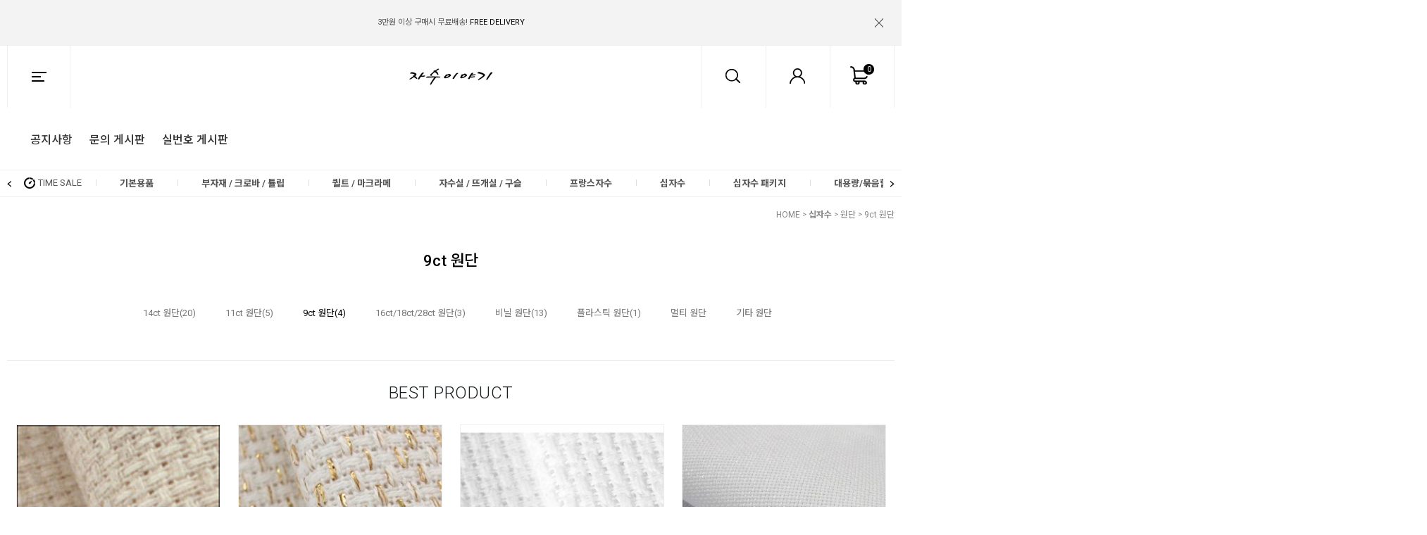

--- FILE ---
content_type: text/html
request_url: http://www.jasustory.co.kr/shop/shopbrand.html?type=M&xcode=013&mcode=002&scode=003
body_size: 15995
content:
<!DOCTYPE html PUBLIC "-//W3C//DTD HTML 4.01//EN" "http://www.w3.org/TR/html4/strict.dtd">
<html>
<head>
<meta http-equiv="CONTENT-TYPE" content="text/html;charset=EUC-KR">
<meta http-equiv="X-UA-Compatible" content="IE=edge" />
<link rel="apple-touch-icon-precomposed" href="/shopimages/feelart/mobile_web_icon.png" />
<meta name="referrer" content="no-referrer-when-downgrade" />
<meta property="og:type" content="website" />
<meta property="og:url" content="http://www.jasustory.co.kr/shop/shopbrand.html?type=M&xcode=013&mcode=002&scode=003" />
<title>십자수 > 원단 > 9ct 원단</title>

<link type="text/css" rel="stylesheet" href="/shopimages/feelart/template/work/1050/common.css?r=1582896903" /><link href="//fonts.googleapis.com/css?family=Roboto:300,400,500,700" rel="stylesheet">
<link href="//fonts.googleapis.com/css?family=Noto+Sans+KR:300,400,500,700&display=swap&subset=korean" rel="stylesheet">

</head>
<script type="text/javascript" src="//wcs.naver.net/wcslog.js"></script>
<script type="text/javascript">
if (window.wcs) {
    if(!wcs_add) var wcs_add = {};
    wcs_add["wa"] = "s_f95ee163fc5";
    wcs.inflow('jasustory.co.kr');
    wcs_do();
}
</script>

<body>
<script type="text/javascript" src="/js/jquery-1.7.2.min.js"></script>
<script type="text/javascript" src="/js/lazyload.min.js"></script>
<script type="text/javascript">
function getCookiefss(name) {
    lims = document.cookie;
    var index = lims.indexOf(name + "=");
    if (index == -1) {
        return null;
    }
    index = lims.indexOf("=", index) + 1; // first character
    var endstr = lims.indexOf(';', index);
    if (endstr == -1) {
        endstr = lims.length; // last character
    }
    return unescape(lims.substring(index, endstr));
}
</script><script type="text/javascript">
var MOBILE_USE = '';
</script><script type="text/javascript" src="/js/flash.js"></script>
<script type="text/javascript" src="/js/neodesign/rightbanner.js"></script>
<script type="text/javascript" src="/js/bookmark.js"></script>
<style type="text/css">

.MS_search_word { }

</style>

<script type="text/javascript">

    var is_unify_opt = '' ? true : false; 
    var pre_baskethidden = '';

</script>

<link type="text/css" rel="stylesheet" href="/shopimages/feelart/template/work/1050/shopbrand.css?t=202002282235" />
<div id='blk_scroll_wings'><script type='text/javascript' src='/html/shopRbanner.html?param1=1' ></script></div>
<div id='cherrypicker_scroll'></div>
<div id="wrap">

<link type="text/css" rel="stylesheet" href="/shopimages/feelart/template/work/1050/header.1.css?t=202006041200" />
<script type="text/javascript" src="/design/feelart/0759ansome/js/jquery.bpopup.min.js"></script><!-- morenvy script -->
<script type="text/javascript" src="/design/feelart/0759ansome/js/jquery.mCustomScrollbar.min.js"></script><!-- morenvy script -->
<script type="text/javascript" src="/design/feelart/0759ansome/js/swiper.min.js"></script><!-- morenvy script -->
<link rel="stylesheet" href="/design/feelart/0759ansome/css/roll_over_effect.css"><!-- morenvy css -->
<link rel="stylesheet" href="/design/feelart/0759ansome/css/jquery.mCustomScrollbar.css"><!-- morenvy css -->
<link rel="stylesheet" href="/design/feelart/0759ansome/css/swiper.min.css"><!-- morenvy css -->



<div id="hdWrap">
<div id="header" class="cboth">
	<div class="swiper-container swiper_top_banner"> 
		<div class="swiper-wrapper"><!-- 상단 탑배너 수정하는곳 -->
			<div class="swiper-slide"><a href="#"> <b>JOIN -</b> IF YOU JOIN US, WE WILL GIVE YOU <b>2.000 WON COUPON!</b></a></div> 
			<div class="swiper-slide"><a href="#" class="move">3만원 이상 구매시 무료배송! <b>FREE DELIVERY</b></a></div> 
			<div class="swiper-slide"><a href="#" class="move">금액별 사은품 지급! <b>FREE GIFT</b></a></div> 
		</div>
		<div class="swiper-button-next_top_banner move"></div> 
		<div class="swiper-button-prev_top_banner move"></div> 
	</div><!-- //swiper_top_banner -->
	<div class="top_close is-close" id="top_close"><a href="#none"><img src="/design/feelart/0759ansome/top_close.png"></a></div>

	<div class="header_section01 cboth">
		<div class="T_left_area">
			<div class="btn_all allcategory_open"><a href="#none" class="all_ct"></a></div>
			<ul class="Tmenu01">
				<li><a href="/board/board.html?code=feelart_board1">공지사항</a></li>
				<li><a href="/board/board.html?code=feelart">문의 게시판</a></li>
				<li><a href="/board/board.html?code=feelart_board2">실번호 게시판</a></li>
			</ul>
		</div>
		<div class="top_logo"><a href="/"><img src="/design/feelart/0759ansome/top_logo.gif"></a></div>

		<div class="T_right_area">
			<ul class="Tmenu02">
				<li><a href="/shop/basket.html" class="top_cart"><span id="user_basket_quantity" class="user_basket_quantity"></span></a></li>
				<li class="hv_myp">		
					<a href="/shop/member.html?type=mynewmain" class="top_myp"></a>
					<ul class="area_myp">
												<li class="tit_mp"><a>로그인/회원가입</a></li>
						<li><a href="/shop/member.html?type=login">- 로그인</a></li>
						<li class="join"><a href="/shop/idinfo.html">- 회원가입</a></li>
						<li><a href="/shop/confirm_login.html?type=myorder">- 주문목록/배송조회</a></li>
											</ul>
				</li>
				<li class="search_open"><a href="#none" class="top_sc"></a></li>
			</ul>
		</div>	
	</div><!-- //header_section01 -->

	<div class="header_section02" id="comment_top">
		<div class="swiper-container swiper_top_menu">
			<ul class="swiper-wrapper" id="left_menu">
				<li class="swiper-slide time_icon"><a href="/shop/shopbrand.html?xcode=041&type=X&mcode=002" class="animated">TIME SALE</a></li><!-- 상단 카테고리 타임세일 카테고리 수정하는곳 -->
								<li class="swiper-slide">
					<a href="/shop/shopbrand.html?type=X&xcode=001"><b>기본용품</b></a>
										<ul class="sub1">
												<li>
							<a href="/shop/shopbrand.html?type=M&xcode=001&mcode=001">실케이스/보빈 관련용품</a>
													</li>
												<li>
							<a href="/shop/shopbrand.html?type=M&xcode=001&mcode=002">수틀/후프</a>
													</li>
												<li>
							<a href="/shop/shopbrand.html?type=M&xcode=001&mcode=003">바늘/관련용품</a>
														<ul class="sub2">
																	<li><a href="/shop/shopbrand.html?type=M&xcode=001&mcode=003&scode=003">십자수용 바늘</a></li>
																	<li><a href="/shop/shopbrand.html?type=M&xcode=001&mcode=003&scode=002">자수용 바늘</a></li>
																	<li><a href="/shop/shopbrand.html?type=M&xcode=001&mcode=003&scode=006">퀼트용 바늘</a></li>
																	<li><a href="/shop/shopbrand.html?type=M&xcode=001&mcode=003&scode=005">기타 바늘</a></li>
																	<li><a href="/shop/shopbrand.html?type=M&xcode=001&mcode=003&scode=004">바늘관련 용품</a></li>
															</ul>
							<div class="sub_cate_on_arrow"></div>
													</li>
												<li>
							<a href="/shop/shopbrand.html?type=M&xcode=001&mcode=006">골무</a>
													</li>
												<li>
							<a href="/shop/shopbrand.html?type=M&xcode=001&mcode=004">가위/컷터</a>
													</li>
												<li>
							<a href="/shop/shopbrand.html?type=M&xcode=001&mcode=008">수성펜/초크펜</a>
													</li>
												<li>
							<a href="/shop/shopbrand.html?type=M&xcode=001&mcode=005">도구/기타 용품</a>
													</li>
											</ul><!-- //sub1 -->
									</li>
								<li class="swiper-slide">
					<a href="/shop/shopbrand.html?type=X&xcode=024"><b>부자재 / 크로바 / 튤립</b></a>
										<ul class="sub1">
												<li>
							<a href="/shop/shopbrand.html?type=M&xcode=024&mcode=001">[크로바] 부자재</a>
														<ul class="sub2">
																	<li><a href="/shop/shopbrand.html?type=M&xcode=024&mcode=001&scode=001">바늘 / 바늘도구</a></li>
																	<li><a href="/shop/shopbrand.html?type=M&xcode=024&mcode=001&scode=002">시침핀 / 핀쿠션</a></li>
																	<li><a href="/shop/shopbrand.html?type=M&xcode=024&mcode=001&scode=003">가위 / 컷터</a></li>
																	<li><a href="/shop/shopbrand.html?type=M&xcode=024&mcode=001&scode=004">골무</a></li>
																	<li><a href="/shop/shopbrand.html?type=M&xcode=024&mcode=001&scode=005">수성펜 / 초크펜</a></li>
																	<li><a href="/shop/shopbrand.html?type=M&xcode=024&mcode=001&scode=006">페이퍼 / 템플릿</a></li>
																	<li><a href="/shop/shopbrand.html?type=M&xcode=024&mcode=001&scode=007">수틀</a></li>
																	<li><a href="/shop/shopbrand.html?type=M&xcode=024&mcode=001&scode=008">뜨개용품</a></li>
																	<li><a href="/shop/shopbrand.html?type=M&xcode=024&mcode=001&scode=009">시접자 / 도안자</a></li>
																	<li><a href="/shop/shopbrand.html?type=M&xcode=024&mcode=001&scode=010">바이어스 메이커 / 접착용품</a></li>
																	<li><a href="/shop/shopbrand.html?type=M&xcode=024&mcode=001&scode=011">헤라 / 룰렛 / 도구</a></li>
																	<li><a href="/shop/shopbrand.html?type=M&xcode=024&mcode=001&scode=012">기타 용품</a></li>
															</ul>
							<div class="sub_cate_on_arrow"></div>
													</li>
												<li>
							<a href="/shop/shopbrand.html?type=M&xcode=024&mcode=005">[튤립] 부자재</a>
													</li>
												<li>
							<a href="/shop/shopbrand.html?type=M&xcode=024&mcode=003">단추</a>
													</li>
												<li>
							<a href="/shop/shopbrand.html?type=M&xcode=024&mcode=004">라벨</a>
													</li>
												<li>
							<a href="/shop/shopbrand.html?type=M&xcode=024&mcode=010">시침핀/핀쿠션</a>
													</li>
												<li>
							<a href="/shop/shopbrand.html?type=M&xcode=024&mcode=008">레이스/리본/태슬</a>
													</li>
												<li>
							<a href="/shop/shopbrand.html?type=M&xcode=024&mcode=009">스트링/가죽끈</a>
													</li>
												<li>
							<a href="/shop/shopbrand.html?type=M&xcode=024&mcode=006">핸드폰줄/열쇠고리</a>
													</li>
												<li>
							<a href="/shop/shopbrand.html?type=M&xcode=024&mcode=002">기타부자재</a>
													</li>
											</ul><!-- //sub1 -->
									</li>
								<li class="swiper-slide">
					<a href="/shop/shopbrand.html?type=X&xcode=044"><b>퀼트 / 마크라메</b></a>
										<ul class="sub1">
												<li>
							<a href="/shop/shopbrand.html?type=M&xcode=044&mcode=002">지갑 / 가방부자재</a>
														<ul class="sub2">
																	<li><a href="/shop/shopbrand.html?type=M&xcode=044&mcode=002&scode=001">가방 핸들 / 손잡이</a></li>
																	<li><a href="/shop/shopbrand.html?type=M&xcode=044&mcode=002&scode=002">지갑 가방 프레임</a></li>
																	<li><a href="/shop/shopbrand.html?type=M&xcode=044&mcode=002&scode=003">사시꼬미 / 단추</a></li>
																	<li><a href="/shop/shopbrand.html?type=M&xcode=044&mcode=002&scode=004">가방고리 / 기타부속</a></li>
																	<li><a href="/shop/shopbrand.html?type=M&xcode=044&mcode=002&scode=006">체인</a></li>
																	<li><a href="/shop/shopbrand.html?type=M&xcode=044&mcode=002&scode=005">지퍼</a></li>
															</ul>
							<div class="sub_cate_on_arrow"></div>
													</li>
												<li>
							<a href="/shop/shopbrand.html?type=M&xcode=044&mcode=003">퀼팅실</a>
													</li>
												<li>
							<a href="/shop/shopbrand.html?type=M&xcode=044&mcode=004">솜 / 심지류</a>
													</li>
												<li>
							<a href="/shop/shopbrand.html?type=M&xcode=044&mcode=006">마크라메</a>
													</li>
											</ul><!-- //sub1 -->
									</li>
								<li class="swiper-slide">
					<a href="/shop/shopbrand.html?type=X&xcode=036"><b>자수실 / 뜨개실 / 구슬</b></a>
										<ul class="sub1">
												<li>
							<a href="/shop/shopbrand.html?type=M&xcode=036&mcode=001">DMC</a>
														<ul class="sub2">
																	<li><a href="/shop/shopbrand.html?type=M&xcode=036&mcode=001&scode=001">DMC 25번사</a></li>
																	<li><a href="/shop/shopbrand.html?type=M&xcode=036&mcode=001&scode=006">DMC 4번사</a></li>
																	<li><a href="/shop/shopbrand.html?type=M&xcode=036&mcode=001&scode=002">DMC 5번사</a></li>
																	<li><a href="/shop/shopbrand.html?type=M&xcode=036&mcode=001&scode=007">DMC 8번사</a></li>
																	<li><a href="/shop/shopbrand.html?type=M&xcode=036&mcode=001&scode=003">DMC 타래메탈릭사(라이트이펙트)</a></li>
																	<li><a href="/shop/shopbrand.html?type=M&xcode=036&mcode=001&scode=004">DMC 롤메탈릭사</a></li>
																	<li><a href="/shop/shopbrand.html?type=M&xcode=036&mcode=001&scode=005">DMC 레이온사</a></li>
																	<li><a href="/shop/shopbrand.html?type=M&xcode=036&mcode=001&scode=008">DMC 에뚜알사</a></li>
															</ul>
							<div class="sub_cate_on_arrow"></div>
													</li>
												<li>
							<a href="/shop/shopbrand.html?type=M&xcode=036&mcode=002">울사</a>
														<ul class="sub2">
																	<li><a href="/shop/shopbrand.html?type=M&xcode=036&mcode=002&scode=001">애플톤 울사</a></li>
																	<li><a href="/shop/shopbrand.html?type=M&xcode=036&mcode=002&scode=002">CM 울사</a></li>
															</ul>
							<div class="sub_cate_on_arrow"></div>
													</li>
												<li>
							<a href="/shop/shopbrand.html?type=M&xcode=036&mcode=003">특수사</a>
														<ul class="sub2">
																	<li><a href="/shop/shopbrand.html?type=M&xcode=036&mcode=003&scode=002">크리닉사</a></li>
																	<li><a href="/shop/shopbrand.html?type=M&xcode=036&mcode=003&scode=003">DOME 메탈릭사</a></li>
																	<li><a href="/shop/shopbrand.html?type=M&xcode=036&mcode=003&scode=004">[특가] 마데이라 롤메탈릭사(200M)</a></li>
																	<li><a href="/shop/shopbrand.html?type=M&xcode=036&mcode=003&scode=001">기타 특수사</a></li>
															</ul>
							<div class="sub_cate_on_arrow"></div>
													</li>
												<li>
							<a href="/shop/shopbrand.html?type=M&xcode=036&mcode=004">세트실</a>
														<ul class="sub2">
																	<li><a href="/shop/shopbrand.html?type=M&xcode=036&mcode=004&scode=001">면사 세트</a></li>
																	<li><a href="/shop/shopbrand.html?type=M&xcode=036&mcode=004&scode=002">울사 세트</a></li>
																	<li><a href="/shop/shopbrand.html?type=M&xcode=036&mcode=004&scode=003">메탈릭사 세트</a></li>
															</ul>
							<div class="sub_cate_on_arrow"></div>
													</li>
												<li>
							<a href="/shop/shopbrand.html?type=M&xcode=036&mcode=007">재봉실</a>
													</li>
												<li>
							<a href="/shop/shopbrand.html?type=M&xcode=036&mcode=006">구슬</a>
														<ul class="sub2">
																	<li><a href="/shop/shopbrand.html?type=M&xcode=036&mcode=006&scode=001">밀힐 구슬</a></li>
																	<li><a href="/shop/shopbrand.html?type=M&xcode=036&mcode=006&scode=002">DOME 구슬</a></li>
																	<li><a href="/shop/shopbrand.html?type=M&xcode=036&mcode=006&scode=003">기타 구슬</a></li>
															</ul>
							<div class="sub_cate_on_arrow"></div>
													</li>
												<li>
							<a href="/shop/shopbrand.html?type=M&xcode=036&mcode=005">뜨개실 / 털실</a>
													</li>
												<li>
							<a href="/shop/shopbrand.html?type=M&xcode=036&mcode=008">앵커(Anchor)</a>
													</li>
												<li>
							<a href="/shop/shopbrand.html?type=M&xcode=036&mcode=009">올림푸스(Olympus)</a>
													</li>
												<li>
							<a href="/shop/shopbrand.html?type=M&xcode=036&mcode=010">코스모(Cosmo)</a>
													</li>
											</ul><!-- //sub1 -->
									</li>
								<li class="swiper-slide">
					<a href="/shop/shopbrand.html?type=X&xcode=017"><b>프랑스자수</b></a>
										<ul class="sub1">
												<li>
							<a href="/shop/shopbrand.html?type=M&xcode=017&mcode=001">자수용원단 / 무지원단</a>
														<ul class="sub2">
																	<li><a href="/shop/shopbrand.html?type=M&xcode=017&mcode=001&scode=001">국내원단</a></li>
																	<li><a href="/shop/shopbrand.html?type=M&xcode=017&mcode=001&scode=003">프린트 자수커트지</a></li>
																	<li><a href="/shop/shopbrand.html?type=M&xcode=017&mcode=001&scode=004">수입원단</a></li>
															</ul>
							<div class="sub_cate_on_arrow"></div>
													</li>
												<li>
							<a href="/shop/shopbrand.html?type=M&xcode=017&mcode=002">자수도서</a>
													</li>
												<li>
							<a href="/shop/shopbrand.html?type=M&xcode=017&mcode=003">소품 반제품</a>
														<ul class="sub2">
																	<li><a href="/shop/shopbrand.html?type=M&xcode=017&mcode=003&scode=001">브로치</a></li>
																	<li><a href="/shop/shopbrand.html?type=M&xcode=017&mcode=003&scode=002">거울</a></li>
																	<li><a href="/shop/shopbrand.html?type=M&xcode=017&mcode=003&scode=003">악세사리</a></li>
																	<li><a href="/shop/shopbrand.html?type=M&xcode=017&mcode=003&scode=004">기타소품</a></li>
																	<li><a href="/shop/shopbrand.html?type=M&xcode=017&mcode=003&scode=005">목걸이줄</a></li>
																	<li><a href="/shop/shopbrand.html?type=M&xcode=017&mcode=003&scode=006">헤어핀/끈/머리띠</a></li>
															</ul>
							<div class="sub_cate_on_arrow"></div>
													</li>
												<li>
							<a href="/shop/shopbrand.html?type=M&xcode=017&mcode=004">홈패션 반제품</a>
													</li>
												<li>
							<a href="/shop/shopbrand.html?type=M&xcode=017&mcode=005">자수패키지</a>
													</li>
												<li>
							<a href="/shop/shopbrand.html?type=M&xcode=017&mcode=006">수입 자수패키지</a>
													</li>
												<li>
							<a href="/shop/shopbrand.html?type=M&xcode=017&mcode=007">프랑스자수 기본용품 패키지</a>
													</li>
												<li>
							<a href="/shop/shopbrand.html?type=M&xcode=017&mcode=008">펀치니들 패키지</a>
													</li>
												<li>
							<a href="/shop/shopbrand.html?type=M&xcode=017&mcode=009">리본자수 패키지</a>
													</li>
											</ul><!-- //sub1 -->
									</li>
								<li class="swiper-slide">
					<a href="/shop/shopbrand.html?type=X&xcode=013"><b>십자수</b></a>
										<ul class="sub1">
												<li>
							<a href="/shop/shopbrand.html?type=M&xcode=013&mcode=008">국내도안</a>
														<ul class="sub2">
																	<li><a href="/shop/shopbrand.html?type=M&xcode=013&mcode=008&scode=002">열무</a></li>
																	<li><a href="/shop/shopbrand.html?type=M&xcode=013&mcode=008&scode=003">소다스티치</a></li>
																	<li><a href="/shop/shopbrand.html?type=M&xcode=013&mcode=008&scode=004">좋은날</a></li>
																	<li><a href="/shop/shopbrand.html?type=M&xcode=013&mcode=008&scode=014">크로스디자인</a></li>
																	<li><a href="/shop/shopbrand.html?type=M&xcode=013&mcode=008&scode=005">DOME</a></li>
																	<li><a href="/shop/shopbrand.html?type=M&xcode=013&mcode=008&scode=018">햇살가득한집</a></li>
																	<li><a href="/shop/shopbrand.html?type=M&xcode=013&mcode=008&scode=007">상록수</a></li>
																	<li><a href="/shop/shopbrand.html?type=M&xcode=013&mcode=008&scode=013">윈크래프트</a></li>
																	<li><a href="/shop/shopbrand.html?type=M&xcode=013&mcode=008&scode=016">필아트</a></li>
																	<li><a href="/shop/shopbrand.html?type=M&xcode=013&mcode=008&scode=019">킴스</a></li>
															</ul>
							<div class="sub_cate_on_arrow"></div>
													</li>
												<li>
							<a href="/shop/shopbrand.html?type=M&xcode=013&mcode=002">원단</a>
														<ul class="sub2">
																	<li><a href="/shop/shopbrand.html?type=M&xcode=013&mcode=002&scode=001">14ct 원단</a></li>
																	<li><a href="/shop/shopbrand.html?type=M&xcode=013&mcode=002&scode=002">11ct 원단</a></li>
																	<li><a href="/shop/shopbrand.html?type=M&xcode=013&mcode=002&scode=003">9ct 원단</a></li>
																	<li><a href="/shop/shopbrand.html?type=M&xcode=013&mcode=002&scode=004">16ct/18ct/28ct 원단</a></li>
																	<li><a href="/shop/shopbrand.html?type=M&xcode=013&mcode=002&scode=005">비닐 원단</a></li>
																	<li><a href="/shop/shopbrand.html?type=M&xcode=013&mcode=002&scode=006">플라스틱 원단</a></li>
																	<li><a href="/shop/shopbrand.html?type=M&xcode=013&mcode=002&scode=007">멀티 원단</a></li>
																	<li><a href="/shop/shopbrand.html?type=M&xcode=013&mcode=002&scode=009">기타 원단</a></li>
															</ul>
							<div class="sub_cate_on_arrow"></div>
													</li>
												<li>
							<a href="/shop/shopbrand.html?type=M&xcode=013&mcode=003">시계</a>
														<ul class="sub2">
																	<li><a href="/shop/shopbrand.html?type=M&xcode=013&mcode=003&scode=001">기본 원형/원형추 시계</a></li>
																	<li><a href="/shop/shopbrand.html?type=M&xcode=013&mcode=003&scode=002">원형 시계</a></li>
																	<li><a href="/shop/shopbrand.html?type=M&xcode=013&mcode=003&scode=003">타원/사각 시계</a></li>
																	<li><a href="/shop/shopbrand.html?type=M&xcode=013&mcode=003&scode=004">탁상/알람 시계</a></li>
																	<li><a href="/shop/shopbrand.html?type=M&xcode=013&mcode=003&scode=005">기타 시계</a></li>
																	<li><a href="/shop/shopbrand.html?type=M&xcode=013&mcode=003&scode=006">시계부자재</a></li>
															</ul>
							<div class="sub_cate_on_arrow"></div>
													</li>
												<li>
							<a href="/shop/shopbrand.html?type=M&xcode=013&mcode=004">아기용품</a>
														<ul class="sub2">
																	<li><a href="/shop/shopbrand.html?type=M&xcode=013&mcode=004&scode=001">턱받이/손발싸개</a></li>
																	<li><a href="/shop/shopbrand.html?type=M&xcode=013&mcode=004&scode=002">배냇저고리</a></li>
																	<li><a href="/shop/shopbrand.html?type=M&xcode=013&mcode=004&scode=003">속싸개/이불/베개</a></li>
																	<li><a href="/shop/shopbrand.html?type=M&xcode=013&mcode=004&scode=004">모자/신발</a></li>
																	<li><a href="/shop/shopbrand.html?type=M&xcode=013&mcode=004&scode=005">키재기</a></li>
																	<li><a href="/shop/shopbrand.html?type=M&xcode=013&mcode=004&scode=008">기타 아기용품</a></li>
																	<li><a href="/shop/shopbrand.html?type=M&xcode=013&mcode=004&scode=006">아기용품 패키지</a></li>
																	<li><a href="/shop/shopbrand.html?type=M&xcode=013&mcode=004&scode=007">아기용품 수입패키지</a></li>
															</ul>
							<div class="sub_cate_on_arrow"></div>
													</li>
												<li>
							<a href="/shop/shopbrand.html?type=M&xcode=013&mcode=009">주차용품</a>
														<ul class="sub2">
																	<li><a href="/shop/shopbrand.html?type=M&xcode=013&mcode=009&scode=001">자체제작 주차쿠션</a></li>
																	<li><a href="/shop/shopbrand.html?type=M&xcode=013&mcode=009&scode=002">주차쿠션</a></li>
																	<li><a href="/shop/shopbrand.html?type=M&xcode=013&mcode=009&scode=003">번호판 주차</a></li>
																	<li><a href="/shop/shopbrand.html?type=M&xcode=013&mcode=009&scode=004">기타 차량용품</a></li>
																	<li><a href="/shop/shopbrand.html?type=M&xcode=013&mcode=009&scode=005">주차솜</a></li>
															</ul>
							<div class="sub_cate_on_arrow"></div>
													</li>
												<li>
							<a href="/shop/shopbrand.html?type=M&xcode=013&mcode=006">홈패션 반제품</a>
														<ul class="sub2">
																	<li><a href="/shop/shopbrand.html?type=M&xcode=013&mcode=006&scode=001">쿠션/베개</a></li>
																	<li><a href="/shop/shopbrand.html?type=M&xcode=013&mcode=006&scode=005">쿠션솜</a></li>
																	<li><a href="/shop/shopbrand.html?type=M&xcode=013&mcode=006&scode=002">티슈커버</a></li>
																	<li><a href="/shop/shopbrand.html?type=M&xcode=013&mcode=006&scode=003">주방소품/러너</a></li>
																	<li><a href="/shop/shopbrand.html?type=M&xcode=013&mcode=006&scode=004">기타 소품</a></li>
															</ul>
							<div class="sub_cate_on_arrow"></div>
													</li>
												<li>
							<a href="/shop/shopbrand.html?type=M&xcode=013&mcode=005">원목/아크릴 소품</a>
														<ul class="sub2">
																	<li><a href="/shop/shopbrand.html?type=M&xcode=013&mcode=005&scode=001">아크릴 액자/컵받침</a></li>
																	<li><a href="/shop/shopbrand.html?type=M&xcode=013&mcode=005&scode=002">원목 스탠드</a></li>
																	<li><a href="/shop/shopbrand.html?type=M&xcode=013&mcode=005&scode=003">원목 액자</a></li>
																	<li><a href="/shop/shopbrand.html?type=M&xcode=013&mcode=005&scode=004">원목 커피함</a></li>
																	<li><a href="/shop/shopbrand.html?type=M&xcode=013&mcode=005&scode=005">원목 찻상/쟁반</a></li>
																	<li><a href="/shop/shopbrand.html?type=M&xcode=013&mcode=005&scode=007">원목 휴지걸이/티슈함</a></li>
																	<li><a href="/shop/shopbrand.html?type=M&xcode=013&mcode=005&scode=006">기타 원목소품</a></li>
															</ul>
							<div class="sub_cate_on_arrow"></div>
													</li>
											</ul><!-- //sub1 -->
									</li>
								<li class="swiper-slide">
					<a href="/shop/shopbrand.html?type=X&xcode=043"><b>십자수 패키지</b></a>
										<ul class="sub1">
												<li>
							<a href="/shop/shopbrand.html?type=M&xcode=043&mcode=001">DOME/액자 패키지</a>
														<ul class="sub2">
																	<li><a href="/shop/shopbrand.html?type=M&xcode=043&mcode=001&scode=001">DOME</a></li>
																	<li><a href="/shop/shopbrand.html?type=M&xcode=043&mcode=001&scode=002">예담</a></li>
																	<li><a href="/shop/shopbrand.html?type=M&xcode=043&mcode=001&scode=003">CM Feelart</a></li>
																	<li><a href="/shop/shopbrand.html?type=M&xcode=043&mcode=001&scode=004">기타</a></li>
															</ul>
							<div class="sub_cate_on_arrow"></div>
													</li>
											</ul><!-- //sub1 -->
									</li>
								<li class="swiper-slide">
					<a href="/shop/shopbrand.html?type=X&xcode=041"><b>대용량/묶음할인</b></a>
										<ul class="sub1">
												<li>
							<a href="/shop/shopbrand.html?type=M&xcode=041&mcode=002">묶음판매 할인</a>
													</li>
												<li>
							<a href="/shop/shopbrand.html?type=M&xcode=041&mcode=001">대용량</a>
													</li>
												<li>
							<a href="/shop/shopbrand.html?type=M&xcode=041&mcode=003">상품준비</a>
													</li>
											</ul><!-- //sub1 -->
									</li>
								<li class="swiper-slide header_section02_comm">
					<a href="#none">COMMUNITY</a>
					<ul class="sub1"><!-- 상단 카테고리 커뮤니티 수정하는곳 -->
						<li><a href="/board/board.html?code=d4-3304_board1">공지사항</a></li>
						<li><a href="/board/board.html?code=d4-3304">상품문의</a></li>
						<li><a href="/shop/reviewmore.html">상품후기</a></li>
					</ul><!-- //comm_top_sub -->
				</li>
			</ul>
			<div class="swiper-button-next_top_menu move"></div> 
			<div class="swiper-button-prev_top_menu move"></div> 
			<div class="left_ba"></div><div class="right_ba"></div>
		</div><!-- //swiper_top_menu -->

		<div class="search_area">
			<div class="search_inner">
				<p class="close" id="btn_close2"><img src="/design/feelart/0759ansome/btn_close2.png" class="rotate"></p>
				<div class="search_inner2">
					<form action="/shop/shopbrand.html" method="post" name="search">					<fieldset>
						<legend>검색 폼</legend>
						<input name="search" onkeydown="CheckKey_search();" value=""  class="MS_search_word" />						<a href="javascript:search_submit();"><input type="image" class="btn-sch" src="/design/feelart/0759ansome/search_btn.png" alt="검색" /></a>
					</fieldset>
					</form>				</div><!-- //search_inner2 -->
				
				<div class="swiper-container hot_keyword"><!-- 상단 검색영역 인기검색어 수정하는곳 -->
					<div class="tit_key"><!--/company_name/--> 인기검색어 <b>#TOP 7</b></div>
					<ul class="swiper-wrapper">
						<li class="swiper-slide"><span class="keyword_num"></span><a href="/shop/shopbrand.html?xcode=036&type=X">자수실</a></li>
						<li class="swiper-slide"><span class="keyword_num"></span><a href="/shop/shopbrand.html?xcode=001&type=X&mcode=002">수틀</a></li>
						<li class="swiper-slide"><span class="keyword_num"></span><a href="/shop/shopbrand.html?xcode=017&type=X&mcode=001">자수용 원단</a></li>
						<li class="swiper-slide"><span class="keyword_num"></span><a href="/shop/shopbrand.html?xcode=017&type=X&mcode=003&scode=001">자수용 브로치</a></li>
						<li class="swiper-slide"><span class="keyword_num"></span><a href="/shop/shopbrand.html?xcode=044&type=X">크로바 부자재</a></li>
						<li class="swiper-slide"><span class="keyword_num"></span><a href="/shop/shopbrand.html?xcode=017&type=X&mcode=005">자수패키지</a></li>
						<li class="swiper-slide"><span class="keyword_num"></span><a href="/shop/shopbrand.html?xcode=001&type=X">자수 기본용품</a></li>
					</ul>
				</div><!-- //hot_keyword -->
			</div><!-- //search_inner -->
		</div><!-- //search_area -->
	</div><!-- //header_section02 -->

	<div id="allcategory">
		<div class="all_cate_area">
			<a class="mintroClose close"><img src="/design/feelart/0759ansome/btn_x.png" class="rotate"></a>

			<div class="all_logo"><a href="#"><img src="/design/feelart/0759ansome/top_logo.gif"></a></div>
			<!-- 로그인 버튼 영역 -->
			<div class="top_log cboth">
				<ul>
										<li><a href="/shop/idinfo.html" class="black">JOIN US</a></li>
					<li><a href="/shop/member.html?type=login">LOG IN</a></li>
									</ul>
			</div>

			<div class="cboth box_scroll cut">
				<div class="navCategory">
					<nav>
						<ul>
																					<li>
								<a href="/shop/shopbrand.html?type=X&xcode=001"><b>기본용품</b></a><span class="mo icon_down"></span>
								<ul>
																											<li><a href="/shop/shopbrand.html?type=M&xcode=001&mcode=001">- 실케이스/보빈 관련용품</a></li>
																																				<li><a href="/shop/shopbrand.html?type=M&xcode=001&mcode=002">- 수틀/후프</a></li>
																																				<li>
										<a href="/shop/shopbrand.html?type=M&xcode=001&mcode=003">- 바늘/관련용품</a><span class="mo">+</span>
										<ul>
																						<li><a href="/shop/shopbrand.html?type=M&xcode=001&mcode=003&scode=003">- 십자수용 바늘</a></li>
																						<li><a href="/shop/shopbrand.html?type=M&xcode=001&mcode=003&scode=002">- 자수용 바늘</a></li>
																						<li><a href="/shop/shopbrand.html?type=M&xcode=001&mcode=003&scode=006">- 퀼트용 바늘</a></li>
																						<li><a href="/shop/shopbrand.html?type=M&xcode=001&mcode=003&scode=005">- 기타 바늘</a></li>
																						<li><a href="/shop/shopbrand.html?type=M&xcode=001&mcode=003&scode=004">- 바늘관련 용품</a></li>
																					</ul>
									</li>
																																				<li><a href="/shop/shopbrand.html?type=M&xcode=001&mcode=006">- 골무</a></li>
																																				<li><a href="/shop/shopbrand.html?type=M&xcode=001&mcode=004">- 가위/컷터</a></li>
																																				<li><a href="/shop/shopbrand.html?type=M&xcode=001&mcode=008">- 수성펜/초크펜</a></li>
																																				<li><a href="/shop/shopbrand.html?type=M&xcode=001&mcode=005">- 도구/기타 용품</a></li>
																										</ul>
							</li>
																												<li>
								<a href="/shop/shopbrand.html?type=X&xcode=024"><b>부자재 / 크로바 / 튤립</b></a><span class="mo icon_down"></span>
								<ul>
																											<li>
										<a href="/shop/shopbrand.html?type=M&xcode=024&mcode=001">- [크로바] 부자재</a><span class="mo">+</span>
										<ul>
																						<li><a href="/shop/shopbrand.html?type=M&xcode=024&mcode=001&scode=001">- 바늘 / 바늘도구</a></li>
																						<li><a href="/shop/shopbrand.html?type=M&xcode=024&mcode=001&scode=002">- 시침핀 / 핀쿠션</a></li>
																						<li><a href="/shop/shopbrand.html?type=M&xcode=024&mcode=001&scode=003">- 가위 / 컷터</a></li>
																						<li><a href="/shop/shopbrand.html?type=M&xcode=024&mcode=001&scode=004">- 골무</a></li>
																						<li><a href="/shop/shopbrand.html?type=M&xcode=024&mcode=001&scode=005">- 수성펜 / 초크펜</a></li>
																						<li><a href="/shop/shopbrand.html?type=M&xcode=024&mcode=001&scode=006">- 페이퍼 / 템플릿</a></li>
																						<li><a href="/shop/shopbrand.html?type=M&xcode=024&mcode=001&scode=007">- 수틀</a></li>
																						<li><a href="/shop/shopbrand.html?type=M&xcode=024&mcode=001&scode=008">- 뜨개용품</a></li>
																						<li><a href="/shop/shopbrand.html?type=M&xcode=024&mcode=001&scode=009">- 시접자 / 도안자</a></li>
																						<li><a href="/shop/shopbrand.html?type=M&xcode=024&mcode=001&scode=010">- 바이어스 메이커 / 접착용품</a></li>
																						<li><a href="/shop/shopbrand.html?type=M&xcode=024&mcode=001&scode=011">- 헤라 / 룰렛 / 도구</a></li>
																						<li><a href="/shop/shopbrand.html?type=M&xcode=024&mcode=001&scode=012">- 기타 용품</a></li>
																					</ul>
									</li>
																																				<li><a href="/shop/shopbrand.html?type=M&xcode=024&mcode=005">- [튤립] 부자재</a></li>
																																				<li><a href="/shop/shopbrand.html?type=M&xcode=024&mcode=003">- 단추</a></li>
																																				<li><a href="/shop/shopbrand.html?type=M&xcode=024&mcode=004">- 라벨</a></li>
																																				<li><a href="/shop/shopbrand.html?type=M&xcode=024&mcode=010">- 시침핀/핀쿠션</a></li>
																																				<li><a href="/shop/shopbrand.html?type=M&xcode=024&mcode=008">- 레이스/리본/태슬</a></li>
																																				<li><a href="/shop/shopbrand.html?type=M&xcode=024&mcode=009">- 스트링/가죽끈</a></li>
																																				<li><a href="/shop/shopbrand.html?type=M&xcode=024&mcode=006">- 핸드폰줄/열쇠고리</a></li>
																																				<li><a href="/shop/shopbrand.html?type=M&xcode=024&mcode=002">- 기타부자재</a></li>
																										</ul>
							</li>
																												<li>
								<a href="/shop/shopbrand.html?type=X&xcode=044"><b>퀼트 / 마크라메</b></a><span class="mo icon_down"></span>
								<ul>
																											<li>
										<a href="/shop/shopbrand.html?type=M&xcode=044&mcode=002">- 지갑 / 가방부자재</a><span class="mo">+</span>
										<ul>
																						<li><a href="/shop/shopbrand.html?type=M&xcode=044&mcode=002&scode=001">- 가방 핸들 / 손잡이</a></li>
																						<li><a href="/shop/shopbrand.html?type=M&xcode=044&mcode=002&scode=002">- 지갑 가방 프레임</a></li>
																						<li><a href="/shop/shopbrand.html?type=M&xcode=044&mcode=002&scode=003">- 사시꼬미 / 단추</a></li>
																						<li><a href="/shop/shopbrand.html?type=M&xcode=044&mcode=002&scode=004">- 가방고리 / 기타부속</a></li>
																						<li><a href="/shop/shopbrand.html?type=M&xcode=044&mcode=002&scode=006">- 체인</a></li>
																						<li><a href="/shop/shopbrand.html?type=M&xcode=044&mcode=002&scode=005">- 지퍼</a></li>
																					</ul>
									</li>
																																				<li><a href="/shop/shopbrand.html?type=M&xcode=044&mcode=003">- 퀼팅실</a></li>
																																				<li><a href="/shop/shopbrand.html?type=M&xcode=044&mcode=004">- 솜 / 심지류</a></li>
																																				<li><a href="/shop/shopbrand.html?type=M&xcode=044&mcode=006">- 마크라메</a></li>
																										</ul>
							</li>
																												<li>
								<a href="/shop/shopbrand.html?type=X&xcode=036"><b>자수실 / 뜨개실 / 구슬</b></a><span class="mo icon_down"></span>
								<ul>
																											<li>
										<a href="/shop/shopbrand.html?type=M&xcode=036&mcode=001">- DMC</a><span class="mo">+</span>
										<ul>
																						<li><a href="/shop/shopbrand.html?type=M&xcode=036&mcode=001&scode=001">- DMC 25번사</a></li>
																						<li><a href="/shop/shopbrand.html?type=M&xcode=036&mcode=001&scode=006">- DMC 4번사</a></li>
																						<li><a href="/shop/shopbrand.html?type=M&xcode=036&mcode=001&scode=002">- DMC 5번사</a></li>
																						<li><a href="/shop/shopbrand.html?type=M&xcode=036&mcode=001&scode=007">- DMC 8번사</a></li>
																						<li><a href="/shop/shopbrand.html?type=M&xcode=036&mcode=001&scode=003">- DMC 타래메탈릭사(라이트이펙트)</a></li>
																						<li><a href="/shop/shopbrand.html?type=M&xcode=036&mcode=001&scode=004">- DMC 롤메탈릭사</a></li>
																						<li><a href="/shop/shopbrand.html?type=M&xcode=036&mcode=001&scode=005">- DMC 레이온사</a></li>
																						<li><a href="/shop/shopbrand.html?type=M&xcode=036&mcode=001&scode=008">- DMC 에뚜알사</a></li>
																					</ul>
									</li>
																																				<li>
										<a href="/shop/shopbrand.html?type=M&xcode=036&mcode=002">- 울사</a><span class="mo">+</span>
										<ul>
																						<li><a href="/shop/shopbrand.html?type=M&xcode=036&mcode=002&scode=001">- 애플톤 울사</a></li>
																						<li><a href="/shop/shopbrand.html?type=M&xcode=036&mcode=002&scode=002">- CM 울사</a></li>
																					</ul>
									</li>
																																				<li>
										<a href="/shop/shopbrand.html?type=M&xcode=036&mcode=003">- 특수사</a><span class="mo">+</span>
										<ul>
																						<li><a href="/shop/shopbrand.html?type=M&xcode=036&mcode=003&scode=002">- 크리닉사</a></li>
																						<li><a href="/shop/shopbrand.html?type=M&xcode=036&mcode=003&scode=003">- DOME 메탈릭사</a></li>
																						<li><a href="/shop/shopbrand.html?type=M&xcode=036&mcode=003&scode=004">- [특가] 마데이라 롤메탈릭사(200M)</a></li>
																						<li><a href="/shop/shopbrand.html?type=M&xcode=036&mcode=003&scode=001">- 기타 특수사</a></li>
																					</ul>
									</li>
																																				<li>
										<a href="/shop/shopbrand.html?type=M&xcode=036&mcode=004">- 세트실</a><span class="mo">+</span>
										<ul>
																						<li><a href="/shop/shopbrand.html?type=M&xcode=036&mcode=004&scode=001">- 면사 세트</a></li>
																						<li><a href="/shop/shopbrand.html?type=M&xcode=036&mcode=004&scode=002">- 울사 세트</a></li>
																						<li><a href="/shop/shopbrand.html?type=M&xcode=036&mcode=004&scode=003">- 메탈릭사 세트</a></li>
																					</ul>
									</li>
																																				<li><a href="/shop/shopbrand.html?type=M&xcode=036&mcode=007">- 재봉실</a></li>
																																				<li>
										<a href="/shop/shopbrand.html?type=M&xcode=036&mcode=006">- 구슬</a><span class="mo">+</span>
										<ul>
																						<li><a href="/shop/shopbrand.html?type=M&xcode=036&mcode=006&scode=001">- 밀힐 구슬</a></li>
																						<li><a href="/shop/shopbrand.html?type=M&xcode=036&mcode=006&scode=002">- DOME 구슬</a></li>
																						<li><a href="/shop/shopbrand.html?type=M&xcode=036&mcode=006&scode=003">- 기타 구슬</a></li>
																					</ul>
									</li>
																																				<li><a href="/shop/shopbrand.html?type=M&xcode=036&mcode=005">- 뜨개실 / 털실</a></li>
																																				<li><a href="/shop/shopbrand.html?type=M&xcode=036&mcode=008">- 앵커(Anchor)</a></li>
																																				<li><a href="/shop/shopbrand.html?type=M&xcode=036&mcode=009">- 올림푸스(Olympus)</a></li>
																																				<li><a href="/shop/shopbrand.html?type=M&xcode=036&mcode=010">- 코스모(Cosmo)</a></li>
																										</ul>
							</li>
																												<li>
								<a href="/shop/shopbrand.html?type=X&xcode=017"><b>프랑스자수</b></a><span class="mo icon_down"></span>
								<ul>
																											<li>
										<a href="/shop/shopbrand.html?type=M&xcode=017&mcode=001">- 자수용원단 / 무지원단</a><span class="mo">+</span>
										<ul>
																						<li><a href="/shop/shopbrand.html?type=M&xcode=017&mcode=001&scode=001">- 국내원단</a></li>
																						<li><a href="/shop/shopbrand.html?type=M&xcode=017&mcode=001&scode=003">- 프린트 자수커트지</a></li>
																						<li><a href="/shop/shopbrand.html?type=M&xcode=017&mcode=001&scode=004">- 수입원단</a></li>
																					</ul>
									</li>
																																				<li><a href="/shop/shopbrand.html?type=M&xcode=017&mcode=002">- 자수도서</a></li>
																																				<li>
										<a href="/shop/shopbrand.html?type=M&xcode=017&mcode=003">- 소품 반제품</a><span class="mo">+</span>
										<ul>
																						<li><a href="/shop/shopbrand.html?type=M&xcode=017&mcode=003&scode=001">- 브로치</a></li>
																						<li><a href="/shop/shopbrand.html?type=M&xcode=017&mcode=003&scode=002">- 거울</a></li>
																						<li><a href="/shop/shopbrand.html?type=M&xcode=017&mcode=003&scode=003">- 악세사리</a></li>
																						<li><a href="/shop/shopbrand.html?type=M&xcode=017&mcode=003&scode=004">- 기타소품</a></li>
																						<li><a href="/shop/shopbrand.html?type=M&xcode=017&mcode=003&scode=005">- 목걸이줄</a></li>
																						<li><a href="/shop/shopbrand.html?type=M&xcode=017&mcode=003&scode=006">- 헤어핀/끈/머리띠</a></li>
																					</ul>
									</li>
																																				<li><a href="/shop/shopbrand.html?type=M&xcode=017&mcode=004">- 홈패션 반제품</a></li>
																																				<li><a href="/shop/shopbrand.html?type=M&xcode=017&mcode=005">- 자수패키지</a></li>
																																				<li><a href="/shop/shopbrand.html?type=M&xcode=017&mcode=006">- 수입 자수패키지</a></li>
																																				<li><a href="/shop/shopbrand.html?type=M&xcode=017&mcode=007">- 프랑스자수 기본용품 패키지</a></li>
																																				<li><a href="/shop/shopbrand.html?type=M&xcode=017&mcode=008">- 펀치니들 패키지</a></li>
																																				<li><a href="/shop/shopbrand.html?type=M&xcode=017&mcode=009">- 리본자수 패키지</a></li>
																										</ul>
							</li>
																												<li>
								<a href="/shop/shopbrand.html?type=X&xcode=013"><b>십자수</b></a><span class="mo icon_down"></span>
								<ul>
																											<li>
										<a href="/shop/shopbrand.html?type=M&xcode=013&mcode=008">- 국내도안</a><span class="mo">+</span>
										<ul>
																						<li><a href="/shop/shopbrand.html?type=M&xcode=013&mcode=008&scode=002">- 열무</a></li>
																						<li><a href="/shop/shopbrand.html?type=M&xcode=013&mcode=008&scode=003">- 소다스티치</a></li>
																						<li><a href="/shop/shopbrand.html?type=M&xcode=013&mcode=008&scode=004">- 좋은날</a></li>
																						<li><a href="/shop/shopbrand.html?type=M&xcode=013&mcode=008&scode=014">- 크로스디자인</a></li>
																						<li><a href="/shop/shopbrand.html?type=M&xcode=013&mcode=008&scode=005">- DOME</a></li>
																						<li><a href="/shop/shopbrand.html?type=M&xcode=013&mcode=008&scode=018">- 햇살가득한집</a></li>
																						<li><a href="/shop/shopbrand.html?type=M&xcode=013&mcode=008&scode=007">- 상록수</a></li>
																						<li><a href="/shop/shopbrand.html?type=M&xcode=013&mcode=008&scode=013">- 윈크래프트</a></li>
																						<li><a href="/shop/shopbrand.html?type=M&xcode=013&mcode=008&scode=016">- 필아트</a></li>
																						<li><a href="/shop/shopbrand.html?type=M&xcode=013&mcode=008&scode=019">- 킴스</a></li>
																					</ul>
									</li>
																																				<li>
										<a href="/shop/shopbrand.html?type=M&xcode=013&mcode=002">- 원단</a><span class="mo">+</span>
										<ul>
																						<li><a href="/shop/shopbrand.html?type=M&xcode=013&mcode=002&scode=001">- 14ct 원단</a></li>
																						<li><a href="/shop/shopbrand.html?type=M&xcode=013&mcode=002&scode=002">- 11ct 원단</a></li>
																						<li><a href="/shop/shopbrand.html?type=M&xcode=013&mcode=002&scode=003">- 9ct 원단</a></li>
																						<li><a href="/shop/shopbrand.html?type=M&xcode=013&mcode=002&scode=004">- 16ct/18ct/28ct 원단</a></li>
																						<li><a href="/shop/shopbrand.html?type=M&xcode=013&mcode=002&scode=005">- 비닐 원단</a></li>
																						<li><a href="/shop/shopbrand.html?type=M&xcode=013&mcode=002&scode=006">- 플라스틱 원단</a></li>
																						<li><a href="/shop/shopbrand.html?type=M&xcode=013&mcode=002&scode=007">- 멀티 원단</a></li>
																						<li><a href="/shop/shopbrand.html?type=M&xcode=013&mcode=002&scode=009">- 기타 원단</a></li>
																					</ul>
									</li>
																																				<li>
										<a href="/shop/shopbrand.html?type=M&xcode=013&mcode=003">- 시계</a><span class="mo">+</span>
										<ul>
																						<li><a href="/shop/shopbrand.html?type=M&xcode=013&mcode=003&scode=001">- 기본 원형/원형추 시계</a></li>
																						<li><a href="/shop/shopbrand.html?type=M&xcode=013&mcode=003&scode=002">- 원형 시계</a></li>
																						<li><a href="/shop/shopbrand.html?type=M&xcode=013&mcode=003&scode=003">- 타원/사각 시계</a></li>
																						<li><a href="/shop/shopbrand.html?type=M&xcode=013&mcode=003&scode=004">- 탁상/알람 시계</a></li>
																						<li><a href="/shop/shopbrand.html?type=M&xcode=013&mcode=003&scode=005">- 기타 시계</a></li>
																						<li><a href="/shop/shopbrand.html?type=M&xcode=013&mcode=003&scode=006">- 시계부자재</a></li>
																					</ul>
									</li>
																																				<li>
										<a href="/shop/shopbrand.html?type=M&xcode=013&mcode=004">- 아기용품</a><span class="mo">+</span>
										<ul>
																						<li><a href="/shop/shopbrand.html?type=M&xcode=013&mcode=004&scode=001">- 턱받이/손발싸개</a></li>
																						<li><a href="/shop/shopbrand.html?type=M&xcode=013&mcode=004&scode=002">- 배냇저고리</a></li>
																						<li><a href="/shop/shopbrand.html?type=M&xcode=013&mcode=004&scode=003">- 속싸개/이불/베개</a></li>
																						<li><a href="/shop/shopbrand.html?type=M&xcode=013&mcode=004&scode=004">- 모자/신발</a></li>
																						<li><a href="/shop/shopbrand.html?type=M&xcode=013&mcode=004&scode=005">- 키재기</a></li>
																						<li><a href="/shop/shopbrand.html?type=M&xcode=013&mcode=004&scode=008">- 기타 아기용품</a></li>
																						<li><a href="/shop/shopbrand.html?type=M&xcode=013&mcode=004&scode=006">- 아기용품 패키지</a></li>
																						<li><a href="/shop/shopbrand.html?type=M&xcode=013&mcode=004&scode=007">- 아기용품 수입패키지</a></li>
																					</ul>
									</li>
																																				<li>
										<a href="/shop/shopbrand.html?type=M&xcode=013&mcode=009">- 주차용품</a><span class="mo">+</span>
										<ul>
																						<li><a href="/shop/shopbrand.html?type=M&xcode=013&mcode=009&scode=001">- 자체제작 주차쿠션</a></li>
																						<li><a href="/shop/shopbrand.html?type=M&xcode=013&mcode=009&scode=002">- 주차쿠션</a></li>
																						<li><a href="/shop/shopbrand.html?type=M&xcode=013&mcode=009&scode=003">- 번호판 주차</a></li>
																						<li><a href="/shop/shopbrand.html?type=M&xcode=013&mcode=009&scode=004">- 기타 차량용품</a></li>
																						<li><a href="/shop/shopbrand.html?type=M&xcode=013&mcode=009&scode=005">- 주차솜</a></li>
																					</ul>
									</li>
																																				<li>
										<a href="/shop/shopbrand.html?type=M&xcode=013&mcode=006">- 홈패션 반제품</a><span class="mo">+</span>
										<ul>
																						<li><a href="/shop/shopbrand.html?type=M&xcode=013&mcode=006&scode=001">- 쿠션/베개</a></li>
																						<li><a href="/shop/shopbrand.html?type=M&xcode=013&mcode=006&scode=005">- 쿠션솜</a></li>
																						<li><a href="/shop/shopbrand.html?type=M&xcode=013&mcode=006&scode=002">- 티슈커버</a></li>
																						<li><a href="/shop/shopbrand.html?type=M&xcode=013&mcode=006&scode=003">- 주방소품/러너</a></li>
																						<li><a href="/shop/shopbrand.html?type=M&xcode=013&mcode=006&scode=004">- 기타 소품</a></li>
																					</ul>
									</li>
																																				<li>
										<a href="/shop/shopbrand.html?type=M&xcode=013&mcode=005">- 원목/아크릴 소품</a><span class="mo">+</span>
										<ul>
																						<li><a href="/shop/shopbrand.html?type=M&xcode=013&mcode=005&scode=001">- 아크릴 액자/컵받침</a></li>
																						<li><a href="/shop/shopbrand.html?type=M&xcode=013&mcode=005&scode=002">- 원목 스탠드</a></li>
																						<li><a href="/shop/shopbrand.html?type=M&xcode=013&mcode=005&scode=003">- 원목 액자</a></li>
																						<li><a href="/shop/shopbrand.html?type=M&xcode=013&mcode=005&scode=004">- 원목 커피함</a></li>
																						<li><a href="/shop/shopbrand.html?type=M&xcode=013&mcode=005&scode=005">- 원목 찻상/쟁반</a></li>
																						<li><a href="/shop/shopbrand.html?type=M&xcode=013&mcode=005&scode=007">- 원목 휴지걸이/티슈함</a></li>
																						<li><a href="/shop/shopbrand.html?type=M&xcode=013&mcode=005&scode=006">- 기타 원목소품</a></li>
																					</ul>
									</li>
																										</ul>
							</li>
																												<li>
								<a href="/shop/shopbrand.html?type=X&xcode=043"><b>십자수 패키지</b></a><span class="mo icon_down"></span>
								<ul>
																											<li>
										<a href="/shop/shopbrand.html?type=M&xcode=043&mcode=001">- DOME/액자 패키지</a><span class="mo">+</span>
										<ul>
																						<li><a href="/shop/shopbrand.html?type=M&xcode=043&mcode=001&scode=001">- DOME</a></li>
																						<li><a href="/shop/shopbrand.html?type=M&xcode=043&mcode=001&scode=002">- 예담</a></li>
																						<li><a href="/shop/shopbrand.html?type=M&xcode=043&mcode=001&scode=003">- CM Feelart</a></li>
																						<li><a href="/shop/shopbrand.html?type=M&xcode=043&mcode=001&scode=004">- 기타</a></li>
																					</ul>
									</li>
																										</ul>
							</li>
																												<li>
								<a href="/shop/shopbrand.html?type=X&xcode=041"><b>대용량/묶음할인</b></a><span class="mo icon_down"></span>
								<ul>
																											<li><a href="/shop/shopbrand.html?type=M&xcode=041&mcode=002">- 묶음판매 할인</a></li>
																																				<li><a href="/shop/shopbrand.html?type=M&xcode=041&mcode=001">- 대용량</a></li>
																																				<li><a href="/shop/shopbrand.html?type=M&xcode=041&mcode=003">- 상품준비</a></li>
																										</ul>
							</li>
														
							<li class="box_community"><!-- 전체카테고리 커뮤니티 수정하는곳 -->
								<a href="#none">COMMUNITY</a><span class="mo icon_down"></span>
								<ul>
									<li><a href="/board/board.html?code=feelart_board1">공지사항</a></li>
									<li><a href="/board/board.html?code=feelart_board3">상품문의</a></li>
									<li><a href="/board/board.html?code=feelart_board2">실번호게시판</a></li>
								</ul>
							</li>
						</ul>
					</nav>
				</div>

				<!-- 고객센터 정보영역 -->
				<div class="cboth top_cs">
					<div class="txt01">CS CENTER</div>
					<div class="txt02">070.8821.2034</div>
					<div class="txt03">평일 오전 10:00 ~ 오후 6:00<br/><span>토, 일, 공휴일 휴무</span><br/>help@jasustory.co.kr</div>
				</div>
				<!-- 최근본상품 영역 -->
				<div class="cboth top_recent">
					<div class="txt01">TODAY VIEW</div>
					<div class="cboth" id="recent"></div>
				</div>
				<div class="cboth pdt200"></div>
			</div><!--// box_scroll -->
		</div><!-- //all_cate_area -->
	</div><!-- //allcategory -->
</div><!-- //header -->
</div><!-- #hdWrap -->


<script type="text/javascript" src="/shopimages/feelart/template/work/1050/header.1.js?t=202006041200"></script>
<script type="text/javascript" src="/design/feelart/0759ansome/js/jquery.plugin.min.js"></script><!-- morenvy script -->
<script type="text/javascript" src="/design/feelart/0759ansome/js/jquery.countdown.min.js"></script><!-- morenvy script -->
<div id="contentWrapper">
<div id="contentWrap">

<link type="text/css" rel="stylesheet" href="/template_common/shop/basic_simple/menu.1.css?t=201711221039" />
 <div id="content">
<div id="productClass">
	<div class="prd-class-hd width1260">
		<dl class="loc-navi">
			<dt class="blind">현재 위치</dt>
			<dd>
				<a href="/">HOME</a>
				 &gt; <a href="/shop/shopbrand.html?xcode=013&type=X"><b>십자수</b></a>				 &gt; <a href="/shop/shopbrand.html?xcode=013&type=M&mcode=002">원단</a>				 &gt; <a href="/shop/shopbrand.html?xcode=013&type=M&mcode=002&scode=003">9ct 원단</a>			</dd>
		</dl>
	</div><!-- .prd-class-hd -->
	<div class="page-body">
		<div class="cate-wrap width1260">
						<div class="bcate">9ct 원단</div>
											<div class="class-list">	
					<ul>
											<li><a href="/shop/shopbrand.html?xcode=013&type=M&mcode=002&scode=001" class="">14ct 원단(20)</a></li>
											<li><a href="/shop/shopbrand.html?xcode=013&type=M&mcode=002&scode=002" class="">11ct 원단(5)</a></li>
											<li><a href="/shop/shopbrand.html?xcode=013&type=M&mcode=002&scode=003" class="sel">9ct 원단(4)</a></li>
											<li><a href="/shop/shopbrand.html?xcode=013&type=M&mcode=002&scode=004" class="">16ct/18ct/28ct 원단(3)</a></li>
											<li><a href="/shop/shopbrand.html?xcode=013&type=M&mcode=002&scode=005" class="">비닐 원단(13)</a></li>
											<li><a href="/shop/shopbrand.html?xcode=013&type=M&mcode=002&scode=006" class="">플라스틱 원단(1)</a></li>
											<li><a href="/shop/shopbrand.html?xcode=013&type=M&mcode=002&scode=007" class="">멀티 원단</a></li>
											<li><a href="/shop/shopbrand.html?xcode=013&type=M&mcode=002&scode=009" class="">기타 원단</a></li>
										</ul>
				</div>
							 
		</div><!-- //cate-wrap -->
		
		
				<!-- 목록타이틀 NEW ITEM 수정하는곳 -->
		<div class="new_prd_title">BEST PRODUCT</div>
		<div class="prd-list width1260">
			<table summary="상품이미지, 상품 설명, 가격">
			<caption>베스트 아이템 상품 리스트</caption>
			<colgroup>
				<col width="25%" />
				<col width="25%" />
				<col width="25%" />
				<col width="25%" />
			</colgroup>
			<tbody>
			<tr>
						<td>
			<div class="tb-center">
				<div class="box">
					<div class="thumb salebox">
						<a href="/shop/shopdetail.html?branduid=218499&xcode=013&mcode=002&scode=001&type=X&sort=order&cur_code=013002003&search=&GfDT=Z293UQ%3D%3D"><img class="MS_prod_img_m" src="/shopimages/feelart/0130020000142.jpg?1442134991" alt="상품 섬네일" /></a>
						<div class="info_icon">
							<span><a href="javascript:viewdetail('013002000014', '', '');"><img src="/design/feelart/0759ansome/icon_prd04.gif" alt="미리보기" /></a></span>													</div>
						<input type="hidden" name="custom_price" value="0"/>
						<input type="hidden" name="product_price" value="5500"/>
						<div id='sale_bg'><span class="sale_text"></span></div>
					</div>
					<ul class="info">
						<li class="dsc">14CT(2올) 오트밀원단</li>
						<li class="subname"></li>
						<li class="brand"></li>
												<li class="price">5,500원</li>
																		<li class="icon"><span class='MK-product-icons'></span></li>
					</ul>
				</div>
			</div>
			</td>
									<td>
			<div class="tb-center">
				<div class="box">
					<div class="thumb salebox">
						<a href="/shop/shopdetail.html?branduid=218508&xcode=013&mcode=002&scode=001&type=X&sort=order&cur_code=013002003&search=&GfDT=Z213UA%3D%3D"><img class="MS_prod_img_m" src="/shopimages/feelart/0130020000232.jpg?1442135012" alt="상품 섬네일" /></a>
						<div class="info_icon">
							<span><a href="javascript:viewdetail('013002000023', '', '');"><img src="/design/feelart/0759ansome/icon_prd04.gif" alt="미리보기" /></a></span>													</div>
						<input type="hidden" name="custom_price" value="0"/>
						<input type="hidden" name="product_price" value="4000"/>
						<div id='sale_bg'><span class="sale_text"></span></div>
					</div>
					<ul class="info">
						<li class="dsc">14CT(2올) 금박반짝이</li>
						<li class="subname"></li>
						<li class="brand"></li>
												<li class="price">4,000원</li>
																		<li class="icon"><span class='MK-product-icons'></span></li>
					</ul>
				</div>
			</div>
			</td>
									<td>
			<div class="tb-center">
				<div class="box">
					<div class="thumb salebox">
						<a href="/shop/shopdetail.html?branduid=218502&xcode=013&mcode=002&scode=001&type=X&sort=order&cur_code=013002003&search=&GfDT=bGZ3Uw%3D%3D"><img class="MS_prod_img_m" src="/shopimages/feelart/0130020000172.jpg?1442134991" alt="상품 섬네일" /></a>
						<div class="info_icon">
							<span><a href="javascript:viewdetail('013002000017', '', '');"><img src="/design/feelart/0759ansome/icon_prd04.gif" alt="미리보기" /></a></span>													</div>
						<input type="hidden" name="custom_price" value="0"/>
						<input type="hidden" name="product_price" value="3750"/>
						<div id='sale_bg'><span class="sale_text"></span></div>
					</div>
					<ul class="info">
						<li class="dsc">14CT(2올) 화이트</li>
						<li class="subname"></li>
						<li class="brand"></li>
												<li class="price">3,750원</li>
																		<li class="icon"><span class='MK-product-icons'></span></li>
					</ul>
				</div>
			</div>
			</td>
									<td>
			<div class="tb-center">
				<div class="box">
					<div class="thumb salebox">
						<a href="/shop/shopdetail.html?branduid=218512&xcode=013&mcode=002&scode=001&type=X&sort=order&cur_code=013002003&search=&GfDT=Zm53Ug%3D%3D"><img class="MS_prod_img_m" src="/shopimages/feelart/0130020000272.jpg?1442135012" alt="상품 섬네일" /></a>
						<div class="info_icon">
							<span><a href="javascript:viewdetail('013002000027', '', '');"><img src="/design/feelart/0759ansome/icon_prd04.gif" alt="미리보기" /></a></span>													</div>
						<input type="hidden" name="custom_price" value="0"/>
						<input type="hidden" name="product_price" value="4750"/>
						<div id='sale_bg'><span class="sale_text"></span></div>
					</div>
					<ul class="info">
						<li class="dsc">14CT(2올) 오로라 화이트</li>
						<li class="subname"></li>
						<li class="brand"></li>
												<li class="price">4,750원</li>
																		<li class="icon"><span class='MK-product-icons'></span></li>
					</ul>
				</div>
			</div>
			</td>
						</tr><tr>
									</tr>
			</tbody>
			</table>
		</div>
		
		<div class="item-wrap width1260 cboth">
			<div class="item-info">
				<dl class="item-order sort">
					<dt class="blind">검색결과 정렬</dt>
					<dd>
						<ul>
							<li>							<a href="javascript:sendsort('order');"><span class="on">신상품</span></a>
							</li>

							<li>							<a href="javascript:sendsort('brandname')"><span>상품명</span></a>
							</li>

							<li>							<a href="javascript:sendsort('viewcnt')"><span>클릭순</span></a>
							</li>

							<li>							<a href="javascript:sendsort('sellcnt')"><span>베스트</span></a>
							</li>

							<li>							<a href="javascript:sendsort('price2')"><span>높은가격</span></a>
							</li>

							<li class="nobg">							<a href="javascript:sendsort('price')"><span>낮은가격</span></a>
							</li>
						</ul>
					</dd>
				 </dl><!-- .total-sort -->
			</div>
			
						<div class="cboth timedeal_box">
				<div class="prd-list">
					<table summary="상품이미지, 상품 설명, 가격">
					<caption>베스트 아이템 상품 리스트</caption>
					<colgroup>
						<col width="25%" />
						<col width="25%" />
						<col width="25%" />
						<col width="25%" />
					</colgroup>
					<tbody>
					<tr>
										<td>
					<div class="tb-center">
						<div class="box">
							<div class="thumb salebox">
								<a href="/shop/shopdetail.html?branduid=218527&xcode=013&mcode=002&scode=003&type=X&sort=order&cur_code=013002003&search=&GfDT=Z2Z3UQ%3D%3D"><img class="MS_prod_img_m" src="/shopimages/feelart/0130020000422.jpg?1442135045" alt="상품 섬네일" /></a>
								<div class="info_icon">
									<span><a href="javascript:viewdetail('013002000042', '', '');"><img src="/design/feelart/0759ansome/icon_prd04.gif" alt="미리보기" /></a></span>																	</div>
								<input type="hidden" name="custom_price" value="0"/>
								<input type="hidden" name="product_price" value="3000"/>
								<div id='sale_bg'><span class="sale_text"></span></div>
								<div class="cboth timesale_box">타임세일</div>
							</div>
							<ul class="info">
								<li class="dsc">9CT(6올) 블루</li>
								<li class="subname"></li>
																<li class="pdt10">
																																					<span class="price">3,000원</span>
																									</li>
																								<li class="icon"><span class='MK-product-icons'></span></li>
							</ul>
						</div>
					</div>
					</td>
															<td>
					<div class="tb-center">
						<div class="box">
							<div class="thumb salebox">
								<a href="/shop/shopdetail.html?branduid=218528&xcode=013&mcode=002&scode=003&type=X&sort=order&cur_code=013002003&search=&GfDT=bm15W10%3D"><img class="MS_prod_img_m" src="/shopimages/feelart/0130020000432.jpg?1442135045" alt="상품 섬네일" /></a>
								<div class="info_icon">
									<span><a href="javascript:viewdetail('013002000043', '', '');"><img src="/design/feelart/0759ansome/icon_prd04.gif" alt="미리보기" /></a></span>																	</div>
								<input type="hidden" name="custom_price" value="0"/>
								<input type="hidden" name="product_price" value="3000"/>
								<div id='sale_bg'><span class="sale_text"></span></div>
								<div class="cboth timesale_box">타임세일</div>
							</div>
							<ul class="info">
								<li class="dsc">9CT(6올) 아이보리</li>
								<li class="subname"></li>
																<li class="pdt10">
																																					<span class="price">3,000원</span>
																									</li>
																								<li class="icon"><span class='MK-product-icons'></span></li>
							</ul>
						</div>
					</div>
					</td>
															<td>
					<div class="tb-center">
						<div class="box">
							<div class="thumb salebox">
								<a href="/shop/shopdetail.html?branduid=218531&xcode=013&mcode=002&scode=003&type=X&sort=order&cur_code=013002003&search=&GfDT=bm1%2FW14%3D"><img class="MS_prod_img_m" src="/shopimages/feelart/0130020000462.jpg?1442135045" alt="상품 섬네일" /></a>
								<div class="info_icon">
									<span><a href="javascript:viewdetail('013002000046', '', '');"><img src="/design/feelart/0759ansome/icon_prd04.gif" alt="미리보기" /></a></span>																	</div>
								<input type="hidden" name="custom_price" value="0"/>
								<input type="hidden" name="product_price" value="3000"/>
								<div id='sale_bg'><span class="sale_text"></span></div>
								<div class="cboth timesale_box">타임세일</div>
							</div>
							<ul class="info">
								<li class="dsc">9CT(6올) 화이트</li>
								<li class="subname"></li>
																<li class="pdt10">
																																					<span class="price">3,000원</span>
																									</li>
																								<li class="icon"><span class='MK-product-icons'></span></li>
							</ul>
						</div>
					</div>
					</td>
															<td>
					<div class="tb-center">
						<div class="box">
							<div class="thumb salebox">
								<a href="/shop/shopdetail.html?branduid=218529&xcode=013&mcode=002&scode=003&type=X&sort=order&cur_code=013002003&search=&GfDT=bm59W18%3D"><img class="MS_prod_img_m" src="/shopimages/feelart/0130020000442.jpg?1442135045" alt="상품 섬네일" /></a>
								<div class="info_icon">
									<span><a href="javascript:viewdetail('013002000044', '', '');"><img src="/design/feelart/0759ansome/icon_prd04.gif" alt="미리보기" /></a></span>																	</div>
								<input type="hidden" name="custom_price" value="0"/>
								<input type="hidden" name="product_price" value="4800"/>
								<div id='sale_bg'><span class="sale_text"></span></div>
								<div class="cboth timesale_box">타임세일</div>
							</div>
							<ul class="info">
								<li class="dsc">9CT(6올) 오로라 화이트</li>
								<li class="subname"></li>
																								<li class="soldout">SOLD OUT</li>
																																<li class="icon"><span class='MK-product-icons'></span></li>
							</ul>
						</div>
					</div>
					</td>
										</tr><tr>
															</tr>
					</tbody>
					</table>
				</div>
			</div><!-- //timedeal_box -->
											   
			<div class="paging">
																				<a href="/shop/shopbrand.html?type=X&xcode=013&mcode=002&scode=003&sort=&page=1" class="now">1</a>
																			</div>
					   
		</div><!-- //item-wrap -->
	</div><!-- .page-body -->
</div><!-- #productClass -->
</div><!-- #content -->
</div><!-- #contentWrap -->
</div><!-- #contentWrapper-->
<hr />

<link type="text/css" rel="stylesheet" href="/shopimages/feelart/template/work/1050/footer.1.css?t=202006021705" />
<div id="footer">
	<div class="ft_sec01">
		<div class="bt_inner">
			<ul class="fleft">
				<li><a href="#">COMPANY</a><span class="bt_bar">|</span></li>
				<li><a href="/html/info.html">GUIDE</a><span class="bt_bar">|</span></li>
				<li><a href="javascript:bottom_privacy();" class="bk">PRIVACY POLICY</a><span class="bt_bar">|</span></li>
				<li><a href="javascript:view_join_terms();">AGREEMENT</a></li>
			</ul>
			<ul class="fright">
				<li><a href="#">HOME</a><span class="bt_bar">|</span></li>
				<li><a href="#none" onclick="$('html,body').animate({scrollTop:0},'slow')">GO TO TOP</a></li>
			</ul>
		</div>
	</div><!-- //ft_sec01 -->

	<div class="cboth ft_sec02">
		<div class="bt_inner">
			<div class="fleft cs_area">
				<div class="tit_cs">CS CENTER</div>
				<div class="cs_sec">
					<div class="fleft ft_phone">070.8221.2034</div>
					<div class="fleft cs_info">평일 오전 10:00 ~ 오후 6:00  /  점심 오후 13:00 ~ 오후 14:00<br/><span class="bk">토, 일, 공휴일 휴무</span></div>
				</div>
			</div>

			<div class="fleft bank_area">
				<div class="tit_bank">ACCOUNT INFO</div>
				<div class="bk_sec">
					<div class="fleft bank_info">국민은행 267301-04-225243<br/>예금주 : 유재원 (토이 앤 스티치)</div>
				</div>
			</div>

			<div class="fleft return_area">
				<div class="tit_return">RETURN / EXCHANGE</div>
				<div class="rt_sec">
					<div class="fleft rt_info">경기도 의정부시 동일로 466번길 3,(신곡동,서해아파트)107동301호)<br/><span>교환/반품시 문의게시판이나 고객센터로 접수해주시기 바랍니다. </span></div>
				</div>
			</div>
		</div>
	</div><!-- //ft_sec02 -->

	<div class="cboth ft_sec03">
		<div class="bt_inner">
			<div class="fleft com_info">
				COMPANY : 토이 앤 스티치  /  OWNER : 유재원  /  ADDRESS : 경기도 의정부시 신곡로 36 102-1606(신곡동,한일아파트102동1606호)  /  070-8221-2034<br/>
				BUSINESS LICENSE : 127-18-84523 <a href="https://www.ftc.go.kr/bizCommPop.do?wrkr_no=1271884523" target="_blank">[사업자정보확인]</a>  /  CHIEF PRIVACY OFFICER : 유재원(<a href="javascript: __mk_open('/html/email.html', 'link_send_mail', 'width=500px, height=500px, scrollbars=yes');">76jaksal@hanamil.net</a>)  /  E-COMMERCE PERMIT NO : 제 2015-경기의정부-0041호			</div>
			<div class="cboth copyright">COPYRIGHT BY 토이 앤 스티치 ALL RIGHTS RESERVED. Hosting by (주)코리아센터닷컴</div>
			<span class="escrow"><a href="#"><img src="/design/feelart/0759ansome/bt_escrow.gif"></a></span><!-- 하단 에스크로 배너 링크수정 -->
		</div>
	</div><!-- //ft_sec03 -->




</div><!-- //footer -->
<style type="text/css">#MS_shopping_tab { bottom: 0; position: fixed; _position: absolute; text-align: center; width:100%; z-index: 10000; } </style>
<div id="MS_shopping_tab">
<script type="text/javascript" src="/html/shopping_tab.inc.html?type=M&xcode=013&mcode=002&scode=003&request_uri=%2Fshop%2Fshopbrand.html%3Ftype%3DM%26xcode%3D013%26mcode%3D002%26scode%3D003"></script>
</div>
</div><!-- #wrap -->
<script type="text/javascript" src="/shopimages/feelart/template/work/1050/shopbrand.js?t=202002282235"></script>

<iframe id="loginiframe" name="loginiframe" style="display: none;" frameborder="no" scrolling="no"></iframe>

<div id="basketpage" name="basketpage" style="position: absolute; visibility: hidden;"></div>

                <div id="detailpage" name="detailpage" style="position:absolute; visibility:hidden;"></div>

<form action="/shop/shopbrand.html" method="post" name="hashtagform">
    <input type="hidden" name="search" />
    <input type="hidden" name="search_ref" value="hashtag" />
</form> 

    <script src="/js/wishlist.js?v=r237747"></script>
    <script>
        window.addEventListener('load', function() {
            var makeshop_wishlist = new makeshopWishlist();
            makeshop_wishlist.init();
            makeshop_wishlist.observer();
        });
    </script>

<script type="text/javascript" src="/js/neodesign/detailpage.js?ver=r218356"></script>
<script type="text/javascript" src="/js/neodesign/product_list.js?r=20260130122943"></script>
<script type="text/javascript" src="/js/shopbrand.js"></script>

<script type="text/javascript">

        (function ($) {
            $.ajax({
                type: 'POST',
                dataType: 'json',
                url: '/html/user_basket_quantity.html',
                data :{ 'IS_UNIFY_OPT': "false" }, 
                success: function(res) {                                                                                        
                    var _user_basket_quantity = res.user_basket_quantity || 0;
                    $('.user_basket_quantity').html(_user_basket_quantity); 
                },
                error : function(error) {
                    var _user_basket_quantity = 0;
                    $('.user_basket_quantity').html(_user_basket_quantity); 
                }
            });
        })(jQuery);



function CheckKey_search() {
    key = event.keyCode;
    if (key == 13) {
        
        document.search.submit();
    }
}

function search_submit() {
    var oj = document.search;
    if (oj.getAttribute('search') != 'null') {
        var reg = /\s{2}/g;
        oj.search.value = oj.search.value.replace(reg, '');
        oj.submit();
    }
}

function topnotice(temp, temp2) {
    window.open("/html/notice.html?date=" + temp + "&db=" + temp2, "", "width=450,height=450,scrollbars=yes");
}
function notice() {
    window.open("/html/notice.html?mode=list", "", "width=450,height=450,scrollbars=yes");
}

        function view_join_terms() {
            window.open('/html/join_terms.html','join_terms','height=570,width=590,scrollbars=yes');
        }

        function top_sendmail() {
            window.open('/html/email.html', 'email', 'width=100, height=100');
        }

    function bottom_privacy() {
        window.open('/html/privacy.html', 'privacy', 'height=570,width=590,scrollbars=yes');
    }

var db = 'feelart';

var baskethidden = '';

function sendsort(temp) {        location.href = "/shop/shopbrand.html?xcode=013&mcode=002&type=X&scode=003&sort=" + temp;
}

function pagemove(temp) {
    location.href = "/shop/shopbrand.html?xcode=013&mcode=002&type=X&scode=003&page=" + temp + "&sort=order";
}

function go_hashtag(search) {
    document.hashtagform.search.value = search;
    document.hashtagform.submit();
}   

function hanashopfree() {
    
}

        function changeviewtype(type) {            location.href = "/shop/shopbrand.html?xcode=013&mcode=002&type=X&scode=003&sort=order&viewtype=" + type;
        }

    (function ($) {
        $(function() {
            //select_sort
            $('#MS_select_sort').change(function() {
                sendsort(this.options[this.selectedIndex].value);
            });

            $('#MS_select_category, #MS_select_category2').change(function() {                location.href = this.options[this.selectedIndex].value;
            });
        });
    })(jQuery);

</script>
<style type="text/css">
html, body {
scrollbar-face-color:#cadfe1;
scrollbar-highlight-color:#cadfe1;
scrollbar-shadoW-color:#cadfe1;
scrollbar-3dlight-color:#cadfe1;
scrollbar-arrow-color:#ffffff;
scrollbar-track-color:#ffffff;
scrollbar-DARKSHADOW-color:#cadfe1;

}
</style>    <style type="text/css">
        .setPopupStyle { height:100%; min-height:100%; overflow:hidden !important; touch-action:none; }
    </style>
    <script src="/js/referer_cookie.js"></script>
    <script>
        window.addEventListener('load', function() {
            var referer_cookie = new RefererCookie();
            referer_cookie.addService(new EnuriBrandStoreCookie());
            referer_cookie.handler();
        });
    </script><script type="text/javascript">
if (typeof getCookie == 'undefined') {
    function getCookie(cookie_name) {
        var cookie = document.cookie;
        if (cookie.length > 0) {
            start_pos = cookie.indexOf(cookie_name);
            if (start_pos != -1) {
                start_pos += cookie_name.length;
                end_pos = cookie.indexOf(';', start_pos);
                if (end_pos == -1) {
                    end_pos = cookie.length;
                }
                return unescape(cookie.substring(start_pos + 1, end_pos));
            } else {
                return false;
            }
        } else {
            return false;
        }
    }
}
if (typeof setCookie == 'undefined') {
    function setCookie(cookie_name, cookie_value, expire_date, domain) {
        var today = new Date();
        var expire = new Date();
        expire.setTime(today.getTime() + 3600000 * 24 * expire_date);
        cookies = cookie_name + '=' + escape(cookie_value) + '; path=/;';

        if (domain != undefined) {
            cookies += 'domain=' + domain +  ';';
        }  else if (document.domain.match('www.') != null) {
            cookies += 'domain=' + document.domain.substr(3) + ';';
        }
        if (expire_date != 0) cookies += 'expires=' + expire.toGMTString();
        document.cookie = cookies;
    }
}



function MSLOG_loadJavascript(url) {
    var head= document.getElementsByTagName('head')[0];
    var script= document.createElement('script');
    script.type= 'text/javascript';
    var loaded = false;
    script.onreadystatechange= function () {
        if (this.readyState == 'loaded' || this.readyState == 'complete')
        { if (loaded) { return; } loaded = true; }
    }
    script.src = url;
    head.appendChild(script);
}
var MSLOG_charset = "euc-kr";
var MSLOG_server  = "/log/log30";
var MSLOG_code = "feelart";
var MSLOG_var = "[base64]";

//파워앱에서만 사용
try {
    var LOGAPP_var = "";
    var LOGAPP_is  = "N";
    if (LOGAPP_is == "Y" && LOGAPP_var != "") {
        var varUA = navigator.userAgent.toLowerCase(); //userAgent 값 얻기
        if (varUA.match('android') != null) { 
            //안드로이드 일때 처리
            window.android.basket_call(LOGAPP_var);
        } else if (varUA.indexOf("iphone")>-1||varUA.indexOf("ipad")>-1||varUA.indexOf("ipod")>-1) { 
            //IOS 일때 처리
            var messageToPost = {LOGAPP_var: LOGAPP_var};
            window.webkit.messageHandlers.basket_call.postMessage(messageToPost);
        } else {
            //아이폰, 안드로이드 외 처리
        }
    }
} catch(e) {}
//파워앱에서만 사용 END

if (document.charset) MSLOG_charset = document.charset.toLowerCase();
if (document.characterSet) MSLOG_charset = document.characterSet.toLowerCase();  //firefox;
MSLOG_loadJavascript(MSLOG_server + "/js/mslog.js?r=" + Math.random());


</script>
<script type="text/javascript" src="/js/cookie.js"></script>
<script type="text/javascript">
function __mk_open(url, name, option) {
    window.open(url, name, option);
    //return false;
}

function action_invalidity() {
    return false;
}
</script>
<script type="text/javascript"></script><script type="text/javascript"></script><script>


function getInternetExplorerVersion() {
    var rv = -1;
    if (navigator.appName == 'Microsoft Internet Explorer') {
    var ua = navigator.userAgent;
    var re = new RegExp("MSIE ([0-9]{1,}[\.0-9]{0,})");
    if (re.exec(ua) != null)
    rv = parseFloat(RegExp.$1);
    }
    return rv;
}

function showcherrypickerWindow(height,mode,db){
    cherrypicker_width = document.body.clientWidth;
    var isIe = /*@cc_on!@*/false;
    if (isIe) {
        cherrypicker_width = parseInt(cherrypicker_width + 18);
    }
    setCookie('cherrypicker_view','on', 0);

    
    document.getElementById('cherrypicker_layer').style.display = "block";
    document.getElementById('cherrypicker_layer').innerHTML = Createflash_return(cherrypicker_width,'','/flashskin/CherryPicker.swf?initial_xml=/shopimages/feelart/cherrypicker_initial.xml%3Fv=1769743783&product_xml=/shopimages/feelart/%3Fv=1769743783', 'cherrypicker_flash', '');
}

function load_cherrypicker(){
    cherrypicker_check = true;

    if (!document.getElementById('cherrypicker_layer')) {
        return;
    }


}
</script>
<script src="/js/product_rollover_image.js"></script>
<script>
    window.addEventListener('load', () => {
        // 페이지 로딩 시 롤오버 이미지가 존재하는 경우에만 스크립트 실행
        setTimeout(function () {
            // 페이지 로딩 시 롤오버 이미지가 존재하는 경우에만 스크립트 실행
            if (document.querySelectorAll('[rollover_onimg]').length > 0) {
                var productRolloverImage = new ProdctRolloverImage("pc");
                productRolloverImage.event();
            }
        }, 2000);
    });
</script>

<script type="text/javascript">
(function ($) {
    var discount_remain_timeout = setTimeout(function() {
        if (jQuery('.MS_remain_date').length > 0) {
            var discount_remain_timer = setInterval(function() {
                var now = new Date().getTime();
                jQuery('.MS_remain_date').each(function(idx, el) {
                    if (jQuery(el).attr('value').length > 0 && jQuery(el).attr('value') != '종료일 미정') {
                        var _end_date = new Date(jQuery(el).attr('value')).getTime();
                        var _remain_date = _end_date - now;

                        if (_remain_date <= 0) {
                            jQuery(this).html('');
                        } else {
                            _d = Math.floor(_remain_date / (1000 * 60 * 60 * 24));
                            _h = Math.floor((_remain_date % (1000 * 60 * 60 * 24)) / (1000 * 60 * 60));
                            _m = Math.floor((_remain_date % (1000 * 60 * 60)) / (1000 * 60));
                            _s = Math.floor(_remain_date % (1000 * 60) / 1000);

                            jQuery(el).html(_d + "일 " + _h + "시간 " + _m + "분 " + _s + "초");
                        }
                    }
                });
            }, 1000);
        }
    }, 1000);
})(jQuery);
</script><script type="text/javascript">
if (document.cookie.indexOf("app_agent=power_app") >= 0) {
    jQuery('.sns-title').hide();jQuery('.facebook').hide();jQuery('.naver').hide();jQuery('.kakaotalk').hide();jQuery('.kakao').hide();
}
</script>
<script type="text/javascript" src="/template_common/shop/basic_simple/common.js?r=1511314750"></script>


</body>
</html>

--- FILE ---
content_type: text/css
request_url: http://www.jasustory.co.kr/shopimages/feelart/template/work/1050/shopbrand.css?t=202002282235
body_size: 1535
content:
/* BASIC css start */
#content,
#contentWrap {width:100% !important;}


/* 타이틀, 중분류 리스트 */
#productClass .cate-wrap .bcate {min-height:30px;margin:30px 0 30px;text-align:center;padding:0; color:#000; font-size:22px;line-height:1;font-weight:500;font-family:'Roboto','Noto Sans KR',sans-serif;}
#productClass .cate-wrap { overflow:hidden; text-align:center; }
#productClass .cate-wrap .class-list ul {*zoom:1; margin:0 0 0px .0;font-size:0;text-align:center;}
#productClass .cate-wrap .class-list ul:after { display:block; clear:both; content:'' }
#productClass .cate-wrap .class-list ul li {display:inline-block;width:auto;margin:0 12px 12px; padding:0; font-size:12px; line-height:14px; vertical-align:top;}
#productClass .cate-wrap .class-list ul li a {padding:17px 0;text-indent:18px;font-weight:400;color:#777;background:none;text-align:left;display:block;-webkit-transition: .2s ease-in-out; transition: .2s ease-in-out; font-size:13px;}
#productClass .cate-wrap .class-list ul li a.sel,
#productClass .cate-wrap .class-list ul li a:hover {color:#000; text-decoration:none;}
#productClass .cate-wrap div.cboth {texta-align:center;}

/* 타이틀, 중분류 리스트 */
.item-wrap .item-info { zoom: 1; overflow:hidden; padding:20px 10px 20px; margin-top:30px; margin-bottom:30px; border-top:1px solid #e9e9e9; border-bottom:1px solid #e9e9e9;}

.item-wrap .item-info .item-order li a {-webkit-transition: .3s ease-in-out; transition: .3s ease-in-out;}
.item-wrap .item-info .item-order li a:hover {color:#000;}

/* 분류페이지 신상품 관련 스타일 */
.new_prd_title {width:1260px;font-size:24px; color:#191e21; font-family:'Roboto', sans-serif; letter-spacing:0.5px;font-weight:100; padding:30px 0 30px;text-align:center;border-top:1px solid #e6e6e6; margin:30px auto 0;}

/* 분류페이지 추천상품 영역 */
.best_prd {width:100%; min-height:485px; background:url('/design/feelart/0759ansome/bg_best_prd.gif') repeat-x;}
.best_prd .inner_prd {margin:0 auto; min-height:485px;}
.best_prd .inner_prd .best_txt_area {float:left; padding-top:108px; font-family: 'roboto', 'Noto Sans KR', sans-serif;  text-align:left; margin:0 82px 0 82px;}
.best_prd .inner_prd .best_txt_area h3 {padding:0; margin:0; font-size:14px; color:#888; font-weight:300; letter-spacing:-0.6px; width:340px;}
.best_prd .inner_prd .best_txt_area .txt_tit_best {width:340px; height:90px; background:url('/design/feelart/0759ansome/txt_tit_best.png') no-repeat; margin-top:12px;}
.best_prd .best_hash li {float:left; padding-right:6px; padding-top:21px;}
.best_prd .best_hash li:last-child {padding-right:0;}
.best_prd .best_hash li a {padding:4px 6px; background:#f1f1f1; color:#888; font-size:12px; border-radius:7px; letter-spacing:-0.3px;}
.best_prd .best_hash li a:hover {background:#222; color:#fff; -webkit-transition: all 0.3s; -moz-transition: all 0.3s; -ms-transition: all 0.3s; -o-transition: all 0.3s;  transition: all 0.3s;}

.prd-list.best_prd_area {float:left;width:724px;padding-top:37px;}
.prd-list.best_prd_area table td { border:0; vertical-align:top;text-align:center;padding-bottom:40px;}
.prd-list.best_prd_area table .tb-center {width:220px;}


/* 타임딜 영역 */
.timedeal_box .prd-list table td {border:0; vertical-align:top; text-align:center; padding-bottom:40px;}
.timedeal_box .prd-list table .tb-center {margin:0 auto;padding:0;text-align:center;position:relative;}
.timedeal_box .prd-list table .info {margin:0 auto;padding:0;text-align:center;vertical-align:middle;}
.timedeal_box .prd-list table .info .discount_date .discount_date_end,
.timedeal_box .prd-list table .info .discount_date .discount_date_start {display:none;}
.timedeal_box .prd-list .timesale_box {background:rgba(255,255,255,0.7); display:flex;justify-content:center;position:absolute;bottom:0;left:0;width:308px;line-height:50px;height:50px;color:#000;font-size:14px;text-align:center;z-index:1;display:none;}
.timedeal_box .prd-list .timesale_box .untilStart {font-size:13px; color:#333; letter-spacing:-0.5px;}
.timedeal_box .prd-list .timesale_box .untilStart span {margin-right:2px; padding:0 5px; height:21px; line-height:21px; background:#333; border-radius:3px; font-size:14px; font-weight:300; color:#fff;}

.prd-list .thumb img.MS_prod_img_m { width: 290px !important; height:290px !important;}
/* BASIC css end */



--- FILE ---
content_type: text/css
request_url: http://www.jasustory.co.kr/shopimages/feelart/template/work/1050/footer.1.css?t=202006021705
body_size: 1651
content:
/* BASIC css start */
/* 하단 */
#footer {padding-top:50px;width:100%; margin:0 auto;border:0;}
#footer .bt_inner {width:1260px; margin:0 auto; position:relative;}
.ft_sec01 {width:100%; height:36px; line-height:36px; border-top:1px solid #f0f0f0; border-bottom:1px solid #f0f0f0;}
.ft_sec01 .bt_bar {font-size:11px; color:#777; padding:0 7px;}
.ft_sec01 li {float:left;}
.ft_sec01 a {font-size:11px; color:#777;}
.ft_sec01 a.bk {color:#333;}
.ft_sec01 a:hover {color:#000;}


.ft_sec02 {text-align:left; height:130px;}

.ft_sec02 .tit_cs {font-size:14px; color:#000; margin-top:32px; margin-bottom:8px;}
.ft_sec02 .ft_phone {font-size:33px; font-weight:bold; color:#000;}
.ft_sec02 .cs_info {font-size:11px; line-height:16px; color:#888; margin:4px 0 0 18px;}

.ft_sec02 .bank_area {margin-left:60px;}
.ft_sec02 .tit_bank {font-size:14px; color:#000; margin-top:32px; margin-bottom:8px;}
.ft_sec02 .bank_info {font-size:12px; line-height:16px; color:#888; margin:4px 0 0 0;}

.ft_sec02 .return_area {margin-left:60px;}
.ft_sec02 .tit_return {font-size:14px; color:#000; margin-top:32px; margin-bottom:8px;}
.ft_sec02 .rt_info {font-size:12px; line-height:16px; color:#888; margin:4px 0 0 0;}
.ft_sec02 .rt_info span {color:#5c5c5c;}
.ft_sec03 {height:161px; background:#f8f8f8; width:100%; border-top:1px solid #f0f0f0;}

.ft_sec03 .com_info {font-size:12px; color:#888; line-height:20px; text-align:left; margin-top:40px;}
.ft_sec03 .com_info a {color:#888;}
.ft_sec03 .copyright {font-size:11px; color:#5a5a5a; text-align:left; padding-top:15px; letter-spacing:0.5px;}
.ft_sec03 .escrow {position:absolute; top:40px; right:0;}
/* BASIC css end */

